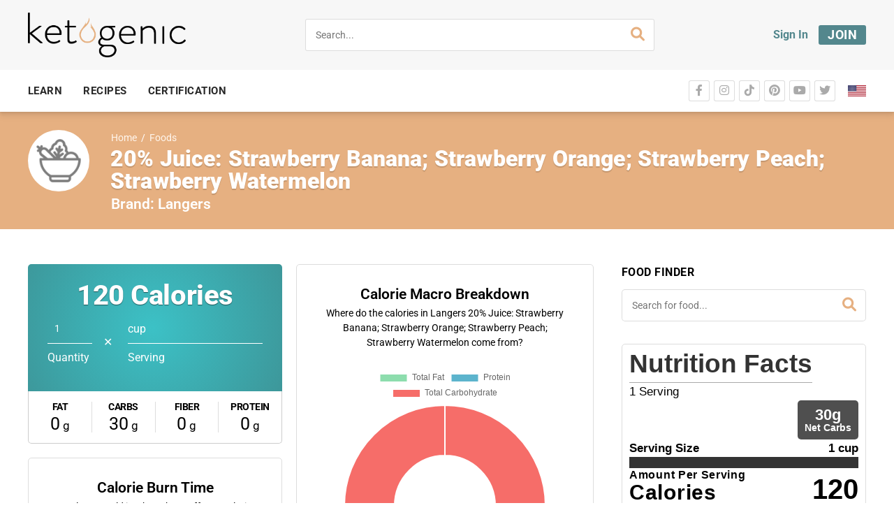

--- FILE ---
content_type: text/css; charset=UTF-8
request_url: https://ketogenic.com/wp-content/uploads/elementor/css/post-209747.css?ver=1768308701
body_size: 217
content:
.elementor-kit-209747{--e-global-color-primary:#000000;--e-global-color-secondary:#54595F;--e-global-color-text:#000000;--e-global-color-accent:#61CE70;--e-global-color-b9c217f:#000000;--e-global-color-521e06f:#9EC18B;--e-global-color-3cb5a1c:#769665;--e-global-color-8a8f156:#E6B081;--e-global-color-1e87f43:#D59F70;--e-global-color-c9f1784:#53878D;--e-global-color-a9f057a:#347479;--e-global-typography-primary-font-family:"Roboto";--e-global-typography-primary-font-weight:600;--e-global-typography-secondary-font-family:"Roboto Slab";--e-global-typography-secondary-font-weight:400;--e-global-typography-text-font-family:"Roboto";--e-global-typography-text-font-weight:400;--e-global-typography-accent-font-family:"Roboto";--e-global-typography-accent-font-weight:500;--e-global-typography-7f02e0e-font-family:"Open Sans";--e-global-typography-7f02e0e-font-size:14px;--e-global-typography-7f02e0e-font-weight:400;--e-global-typography-e2f0c7b-font-family:"Open Sans";--e-global-typography-e2f0c7b-font-size:16px;--e-global-typography-e2f0c7b-font-weight:600;--e-global-typography-e2f0c7b-line-height:28px;}.elementor-kit-209747 e-page-transition{background-color:#FFBC7D;}.elementor-section.elementor-section-boxed > .elementor-container{max-width:1220px;}.e-con{--container-max-width:1220px;}.elementor-widget:not(:last-child){margin-block-end:20px;}.elementor-element{--widgets-spacing:20px 20px;--widgets-spacing-row:20px;--widgets-spacing-column:20px;}{}h1.entry-title{display:var(--page-title-display);}@media(max-width:1024px){.elementor-section.elementor-section-boxed > .elementor-container{max-width:1024px;}.e-con{--container-max-width:1024px;}}@media(max-width:767px){.elementor-section.elementor-section-boxed > .elementor-container{max-width:767px;}.e-con{--container-max-width:767px;}}/* Start custom CSS */b, strong {
    font-weight: bold;
}
i, em {
    font-style: italic;
}
u {
    text-decoration: underline;
}
/* Add space between paragraphs */
p + p {
    margin-top: 15px;
}
/* Properly align images within text */
.alignleft {
    float: left;
    padding: 10px 15px 0 0;
}
.alignright {
    float: right;
    padding: 10px 0 0 15px;
}
/* Add Space above/below titles */
h1, h2, h3, h4, h5, h6 {
    margin-bottom: 15px;
}
*+h1, *+h2, *+h3, *+h4, *+h5, *+h6 {
    margin-top: 25px;
}
/* Properly style lists */
.elementor-inner ul, .elementor-inner ol {
    list-style-type: disc;
    list-style-position: inside;
    padding-left: 10px;
    line-height: 1.5;
    margin: 0 0 24px 20px;
}
.elementor-inner ol {
    list-style: decimal outside none;
}
.elementor-inner ol > li {
    margin-bottom: 10px;
}/* End custom CSS */

--- FILE ---
content_type: application/javascript
request_url: https://koi-3qnmyij9km.marketingautomation.services/koi?rf=&hn=ketogenic.com&lg=en-US%40posix&sr=1280x720&cd=24&vr=2.4.1&se=1768978085949&ac=KOI-4AAQN4TT1K&ts=1768978086&pt=NaN&pl=NaN&loc=https%3A%2F%2Fketogenic.com%2Ffoods%2Flangers-20-juice-strawberry-banana-strawberry-orange-strawberry-peach-strawberry-watermelon%2F&tp=page&ti=20%25%20Juice%3A%20Strawberry%20Banana%3B%20Strawberry%20Orange%3B%20Strawberry%20Peach%3B%20Strawberry%20Watermelon%20Macros%20-%20Ketogenic.com
body_size: -72
content:
window._ss.handleResponse({"isChatbotCapable":false,"trackingID":"202601|697076a65782ec7dcb3ac770","type":"page"});
